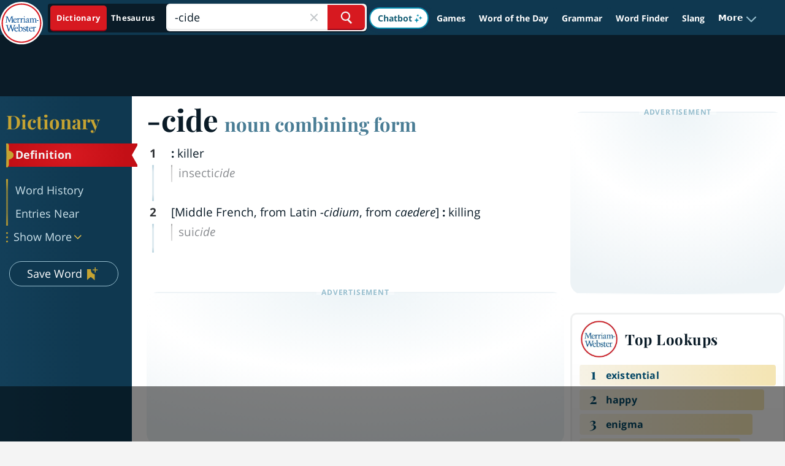

--- FILE ---
content_type: text/html
request_url: https://api.intentiq.com/profiles_engine/ProfilesEngineServlet?at=39&mi=10&dpi=936734067&pt=17&dpn=1&iiqidtype=2&iiqpcid=6be06ae9-5ae5-4bf9-9f51-d8c17a2a4c55&iiqpciddate=1768842713874&pcid=48c8a194-2ca4-4c6f-b81b-09aab62906e3&idtype=3&gdpr=0&japs=false&jaesc=0&jafc=0&jaensc=0&jsver=0.33&testGroup=A&source=pbjs&ABTestingConfigurationSource=group&abtg=A&vrref=https%3A%2F%2Fwww.merriam-webster.com%2Fdictionary%2F-cide
body_size: 53
content:
{"abPercentage":97,"adt":1,"ct":2,"isOptedOut":false,"data":{"eids":[]},"dbsaved":"false","ls":true,"cttl":86400000,"abTestUuid":"g_d804aef1-680c-47a8-933d-3d18d606e8a3","tc":9,"sid":150031211}

--- FILE ---
content_type: text/html; charset=utf-8
request_url: https://www.google.com/recaptcha/api2/aframe
body_size: 266
content:
<!DOCTYPE HTML><html><head><meta http-equiv="content-type" content="text/html; charset=UTF-8"></head><body><script nonce="2gNbYxOGhHdhh3yr8hPxOg">/** Anti-fraud and anti-abuse applications only. See google.com/recaptcha */ try{var clients={'sodar':'https://pagead2.googlesyndication.com/pagead/sodar?'};window.addEventListener("message",function(a){try{if(a.source===window.parent){var b=JSON.parse(a.data);var c=clients[b['id']];if(c){var d=document.createElement('img');d.src=c+b['params']+'&rc='+(localStorage.getItem("rc::a")?sessionStorage.getItem("rc::b"):"");window.document.body.appendChild(d);sessionStorage.setItem("rc::e",parseInt(sessionStorage.getItem("rc::e")||0)+1);localStorage.setItem("rc::h",'1768842724584');}}}catch(b){}});window.parent.postMessage("_grecaptcha_ready", "*");}catch(b){}</script></body></html>

--- FILE ---
content_type: text/plain
request_url: https://rtb.openx.net/openrtbb/prebidjs
body_size: -231
content:
{"id":"86ebb0f9-3f8c-4f62-afdb-4fe30e061244","nbr":0}

--- FILE ---
content_type: text/plain
request_url: https://rtb.openx.net/openrtbb/prebidjs
body_size: -231
content:
{"id":"2e5647c5-3fc1-4b11-82a3-081af11463de","nbr":0}

--- FILE ---
content_type: text/plain
request_url: https://rtb.openx.net/openrtbb/prebidjs
body_size: -231
content:
{"id":"091999ad-34fd-4ee7-8e7f-b11af03efd3f","nbr":0}

--- FILE ---
content_type: text/plain
request_url: https://rtb.openx.net/openrtbb/prebidjs
body_size: -231
content:
{"id":"9f9ed1df-5358-4119-b761-2f219c62435d","nbr":0}

--- FILE ---
content_type: text/plain; charset=UTF-8
request_url: https://at.teads.tv/fpc?analytics_tag_id=PUB_17002&tfpvi=&gdpr_consent=&gdpr_status=22&gdpr_reason=220&ccpa_consent=&sv=prebid-v1
body_size: 56
content:
YmE2N2UyZDktYWQzYS00YzliLWE0ODctMDNhNjgyY2Q0NTdlIy03LTg=

--- FILE ---
content_type: text/plain
request_url: https://rtb.openx.net/openrtbb/prebidjs
body_size: -86
content:
{"id":"6ce2c767-4ed4-4436-9675-e53f7163be18","nbr":0}

--- FILE ---
content_type: text/plain
request_url: https://rtb.openx.net/openrtbb/prebidjs
body_size: -231
content:
{"id":"9cc42072-67af-49bb-ba2e-f2602f564b65","nbr":0}

--- FILE ---
content_type: text/plain
request_url: https://rtb.openx.net/openrtbb/prebidjs
body_size: -231
content:
{"id":"e9d6c85b-ba93-4c06-8f96-d5d0ef8d206e","nbr":0}

--- FILE ---
content_type: text/plain
request_url: https://rtb.openx.net/openrtbb/prebidjs
body_size: -231
content:
{"id":"6ecb64f3-83c0-4241-912f-c81d61fa0718","nbr":0}

--- FILE ---
content_type: text/plain
request_url: https://rtb.openx.net/openrtbb/prebidjs
body_size: -231
content:
{"id":"259e50a1-aaa8-454b-baf5-6762d8bb42bd","nbr":0}